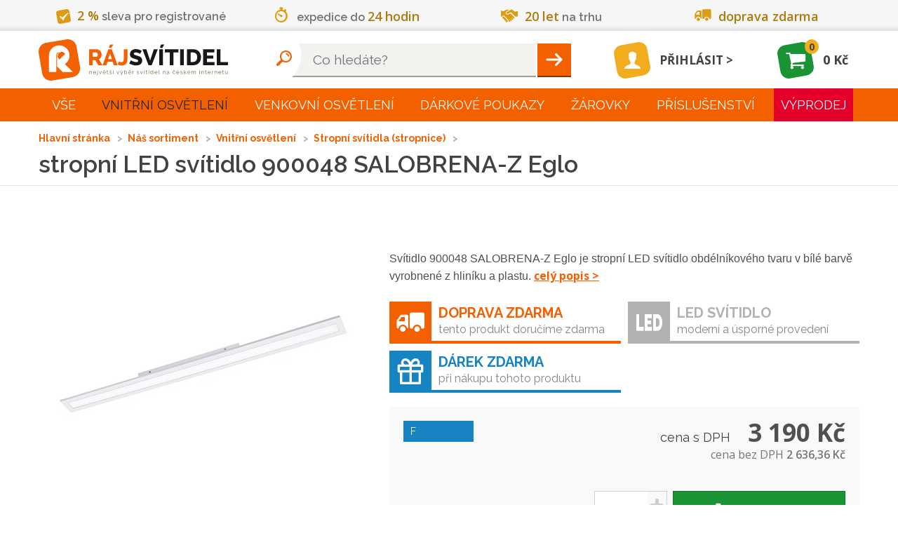

--- FILE ---
content_type: image/svg+xml
request_url: https://www.rajsvitidel.cz/res/front/img/header_arrow-right.svg
body_size: 191
content:
<svg width="24" height="24" viewBox="0 0 24 24" fill="none" stroke="#000" stroke-width="2" stroke-linecap="round" stroke-linejoin="round" xmlns="http://www.w3.org/2000/svg"><path stroke-width="2.5" fill="#fff" stroke="#fff" d="M4 12h16"/><path stroke-width="2.5" stroke="#fff" d="M14 6l6 6-6 6"/></svg>